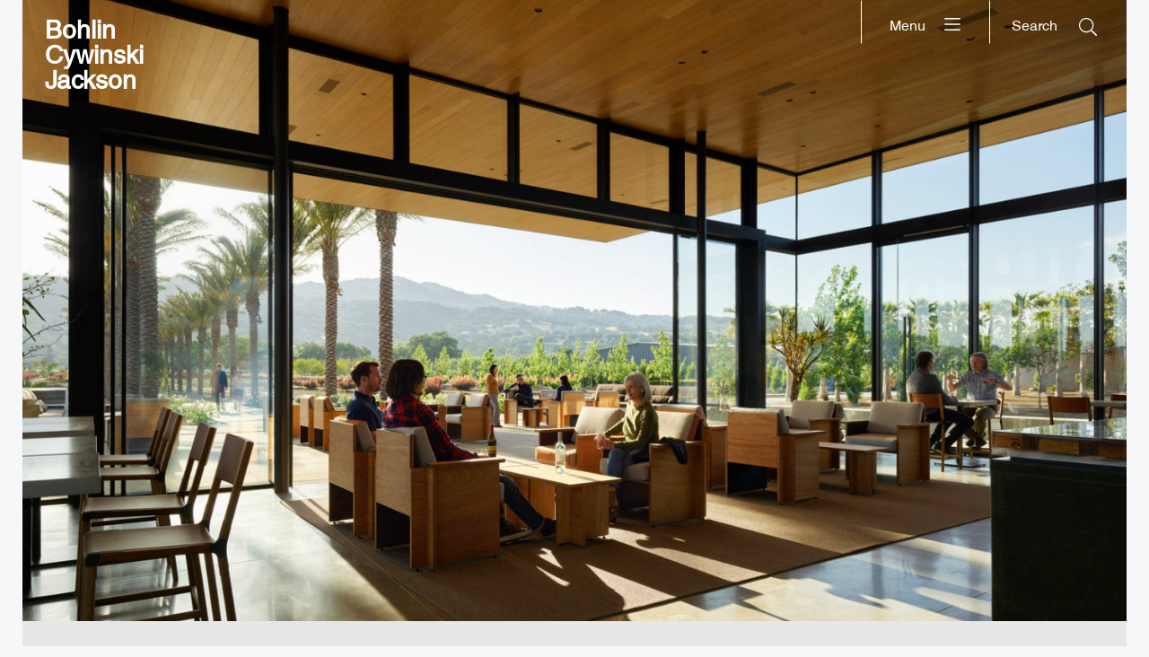

--- FILE ---
content_type: text/html; charset=UTF-8
request_url: https://www.bcj.com/news/caymus-suisun-winery-receives-aia-california-design-award/
body_size: 11597
content:
<!DOCTYPE html>
<html class="no-js" lang="en-US" prefix="og: http://ogp.me/ns#" data-webpack-public-path="https://www.bcj.com/wp-content/themes/bcj-chisel/dist/">

<head>
  <meta charset="UTF-8" />
  <link rel="stylesheet" property="stylesheet" href="https://www.bcj.com/wp-content/themes/bcj-chisel/dist/styles/main.5d232b7a.css" type="text/css">
  <meta name="viewport" content="width=device-width, initial-scale=1">
  <script>document.documentElement.classList.remove('no-js');</script>
    <script src="https://www.bcj.com/wp-content/themes/bcj-chisel/dist/scripts/app.ff4d05e2.js" defer></script>
  
  
  <title>Caymus&#x2d;Suisun Winery Receives AIA California Design Award &#x2d; Bohlin Cywinski Jackson</title>
<!-- This site is running CAOS for WordPress -->
	<style>img:is([sizes="auto" i], [sizes^="auto," i]) { contain-intrinsic-size: 3000px 1500px }</style>
	
<!-- The SEO Framework by Sybre Waaijer -->
<meta name="robots" content="max-snippet:-1,max-image-preview:large,max-video-preview:-1" />
<link rel="canonical" href="https://www.bcj.com/news/caymus-suisun-winery-receives-aia-california-design-award/" />
<meta name="description" content="The winery offers an exploratory visitor experience spread across a tasting pavilion, welcome and retail building, and 29 acres of orchards, gardens&#8230;" />
<meta property="og:type" content="article" />
<meta property="og:locale" content="en_US" />
<meta property="og:site_name" content="Bohlin Cywinski Jackson" />
<meta property="og:title" content="Caymus&#x2d;Suisun Winery Receives AIA California Design Award" />
<meta property="og:description" content="The winery offers an exploratory visitor experience spread across a tasting pavilion, welcome and retail building, and 29 acres of orchards, gardens, and vineyards." />
<meta property="og:url" content="https://www.bcj.com/news/caymus-suisun-winery-receives-aia-california-design-award/" />
<meta property="article:published_time" content="2022-10-13T18:55:16+00:00" />
<meta property="article:modified_time" content="2022-10-13T18:56:36+00:00" />
<meta name="twitter:card" content="summary_large_image" />
<meta name="twitter:title" content="Caymus&#x2d;Suisun Winery Receives AIA California Design Award" />
<meta name="twitter:description" content="The winery offers an exploratory visitor experience spread across a tasting pavilion, welcome and retail building, and 29 acres of orchards, gardens, and vineyards." />
<script type="application/ld+json">{"@context":"https://schema.org","@graph":[{"@type":"WebSite","@id":"https://www.bcj.com/#/schema/WebSite","url":"https://www.bcj.com/","name":"Bohlin Cywinski Jackson","inLanguage":"en-US","potentialAction":{"@type":"SearchAction","target":{"@type":"EntryPoint","urlTemplate":"https://www.bcj.com/search/{search_term_string}/"},"query-input":"required name=search_term_string"},"publisher":{"@type":"Organization","@id":"https://www.bcj.com/#/schema/Organization","name":"Bohlin Cywinski Jackson","url":"https://www.bcj.com/"}},{"@type":"WebPage","@id":"https://www.bcj.com/news/caymus-suisun-winery-receives-aia-california-design-award/","url":"https://www.bcj.com/news/caymus-suisun-winery-receives-aia-california-design-award/","name":"Caymus&#x2d;Suisun Winery Receives AIA California Design Award &#x2d; Bohlin Cywinski Jackson","description":"The winery offers an exploratory visitor experience spread across a tasting pavilion, welcome and retail building, and 29 acres of orchards, gardens&#8230;","inLanguage":"en-US","isPartOf":{"@id":"https://www.bcj.com/#/schema/WebSite"},"breadcrumb":{"@type":"BreadcrumbList","@id":"https://www.bcj.com/#/schema/BreadcrumbList","itemListElement":[{"@type":"ListItem","position":1,"item":"https://www.bcj.com/","name":"Bohlin Cywinski Jackson"},{"@type":"ListItem","position":2,"item":"https://www.bcj.com/news/","name":"News"},{"@type":"ListItem","position":3,"item":"https://www.bcj.com/news-categories/awards/","name":"Awards"},{"@type":"ListItem","position":4,"name":"Caymus&#x2d;Suisun Winery Receives AIA California Design Award"}]},"potentialAction":{"@type":"ReadAction","target":"https://www.bcj.com/news/caymus-suisun-winery-receives-aia-california-design-award/"},"datePublished":"2022-10-13T18:55:16+00:00","dateModified":"2022-10-13T18:56:36+00:00"}]}</script>
<!-- / The SEO Framework by Sybre Waaijer | 3.69ms meta | 0.24ms boot -->

<link rel='dns-prefetch' href='//www.bcj.com' />
<link rel='preconnect' href='//www.google-analytics.com' />
<script>
window._wpemojiSettings = {"baseUrl":"https:\/\/s.w.org\/images\/core\/emoji\/16.0.1\/72x72\/","ext":".png","svgUrl":"https:\/\/s.w.org\/images\/core\/emoji\/16.0.1\/svg\/","svgExt":".svg","source":{"concatemoji":"https:\/\/www.bcj.com\/wp-includes\/js\/wp-emoji-release.min.js"}};
/*! This file is auto-generated */
!function(s,n){var o,i,e;function c(e){try{var t={supportTests:e,timestamp:(new Date).valueOf()};sessionStorage.setItem(o,JSON.stringify(t))}catch(e){}}function p(e,t,n){e.clearRect(0,0,e.canvas.width,e.canvas.height),e.fillText(t,0,0);var t=new Uint32Array(e.getImageData(0,0,e.canvas.width,e.canvas.height).data),a=(e.clearRect(0,0,e.canvas.width,e.canvas.height),e.fillText(n,0,0),new Uint32Array(e.getImageData(0,0,e.canvas.width,e.canvas.height).data));return t.every(function(e,t){return e===a[t]})}function u(e,t){e.clearRect(0,0,e.canvas.width,e.canvas.height),e.fillText(t,0,0);for(var n=e.getImageData(16,16,1,1),a=0;a<n.data.length;a++)if(0!==n.data[a])return!1;return!0}function f(e,t,n,a){switch(t){case"flag":return n(e,"\ud83c\udff3\ufe0f\u200d\u26a7\ufe0f","\ud83c\udff3\ufe0f\u200b\u26a7\ufe0f")?!1:!n(e,"\ud83c\udde8\ud83c\uddf6","\ud83c\udde8\u200b\ud83c\uddf6")&&!n(e,"\ud83c\udff4\udb40\udc67\udb40\udc62\udb40\udc65\udb40\udc6e\udb40\udc67\udb40\udc7f","\ud83c\udff4\u200b\udb40\udc67\u200b\udb40\udc62\u200b\udb40\udc65\u200b\udb40\udc6e\u200b\udb40\udc67\u200b\udb40\udc7f");case"emoji":return!a(e,"\ud83e\udedf")}return!1}function g(e,t,n,a){var r="undefined"!=typeof WorkerGlobalScope&&self instanceof WorkerGlobalScope?new OffscreenCanvas(300,150):s.createElement("canvas"),o=r.getContext("2d",{willReadFrequently:!0}),i=(o.textBaseline="top",o.font="600 32px Arial",{});return e.forEach(function(e){i[e]=t(o,e,n,a)}),i}function t(e){var t=s.createElement("script");t.src=e,t.defer=!0,s.head.appendChild(t)}"undefined"!=typeof Promise&&(o="wpEmojiSettingsSupports",i=["flag","emoji"],n.supports={everything:!0,everythingExceptFlag:!0},e=new Promise(function(e){s.addEventListener("DOMContentLoaded",e,{once:!0})}),new Promise(function(t){var n=function(){try{var e=JSON.parse(sessionStorage.getItem(o));if("object"==typeof e&&"number"==typeof e.timestamp&&(new Date).valueOf()<e.timestamp+604800&&"object"==typeof e.supportTests)return e.supportTests}catch(e){}return null}();if(!n){if("undefined"!=typeof Worker&&"undefined"!=typeof OffscreenCanvas&&"undefined"!=typeof URL&&URL.createObjectURL&&"undefined"!=typeof Blob)try{var e="postMessage("+g.toString()+"("+[JSON.stringify(i),f.toString(),p.toString(),u.toString()].join(",")+"));",a=new Blob([e],{type:"text/javascript"}),r=new Worker(URL.createObjectURL(a),{name:"wpTestEmojiSupports"});return void(r.onmessage=function(e){c(n=e.data),r.terminate(),t(n)})}catch(e){}c(n=g(i,f,p,u))}t(n)}).then(function(e){for(var t in e)n.supports[t]=e[t],n.supports.everything=n.supports.everything&&n.supports[t],"flag"!==t&&(n.supports.everythingExceptFlag=n.supports.everythingExceptFlag&&n.supports[t]);n.supports.everythingExceptFlag=n.supports.everythingExceptFlag&&!n.supports.flag,n.DOMReady=!1,n.readyCallback=function(){n.DOMReady=!0}}).then(function(){return e}).then(function(){var e;n.supports.everything||(n.readyCallback(),(e=n.source||{}).concatemoji?t(e.concatemoji):e.wpemoji&&e.twemoji&&(t(e.twemoji),t(e.wpemoji)))}))}((window,document),window._wpemojiSettings);
</script>
<link rel='stylesheet' id='sbi_styles-css' href='https://www.bcj.com/wp-content/plugins/instagram-feed/css/sbi-styles.min.css?ver=6.10.0' media='all' />
<style id='wp-emoji-styles-inline-css'>

	img.wp-smiley, img.emoji {
		display: inline !important;
		border: none !important;
		box-shadow: none !important;
		height: 1em !important;
		width: 1em !important;
		margin: 0 0.07em !important;
		vertical-align: -0.1em !important;
		background: none !important;
		padding: 0 !important;
	}
</style>
<style id='classic-theme-styles-inline-css'>
/*! This file is auto-generated */
.wp-block-button__link{color:#fff;background-color:#32373c;border-radius:9999px;box-shadow:none;text-decoration:none;padding:calc(.667em + 2px) calc(1.333em + 2px);font-size:1.125em}.wp-block-file__button{background:#32373c;color:#fff;text-decoration:none}
</style>
<style id='global-styles-inline-css'>
:root{--wp--preset--aspect-ratio--square: 1;--wp--preset--aspect-ratio--4-3: 4/3;--wp--preset--aspect-ratio--3-4: 3/4;--wp--preset--aspect-ratio--3-2: 3/2;--wp--preset--aspect-ratio--2-3: 2/3;--wp--preset--aspect-ratio--16-9: 16/9;--wp--preset--aspect-ratio--9-16: 9/16;--wp--preset--color--black: #000000;--wp--preset--color--cyan-bluish-gray: #abb8c3;--wp--preset--color--white: #ffffff;--wp--preset--color--pale-pink: #f78da7;--wp--preset--color--vivid-red: #cf2e2e;--wp--preset--color--luminous-vivid-orange: #ff6900;--wp--preset--color--luminous-vivid-amber: #fcb900;--wp--preset--color--light-green-cyan: #7bdcb5;--wp--preset--color--vivid-green-cyan: #00d084;--wp--preset--color--pale-cyan-blue: #8ed1fc;--wp--preset--color--vivid-cyan-blue: #0693e3;--wp--preset--color--vivid-purple: #9b51e0;--wp--preset--gradient--vivid-cyan-blue-to-vivid-purple: linear-gradient(135deg,rgba(6,147,227,1) 0%,rgb(155,81,224) 100%);--wp--preset--gradient--light-green-cyan-to-vivid-green-cyan: linear-gradient(135deg,rgb(122,220,180) 0%,rgb(0,208,130) 100%);--wp--preset--gradient--luminous-vivid-amber-to-luminous-vivid-orange: linear-gradient(135deg,rgba(252,185,0,1) 0%,rgba(255,105,0,1) 100%);--wp--preset--gradient--luminous-vivid-orange-to-vivid-red: linear-gradient(135deg,rgba(255,105,0,1) 0%,rgb(207,46,46) 100%);--wp--preset--gradient--very-light-gray-to-cyan-bluish-gray: linear-gradient(135deg,rgb(238,238,238) 0%,rgb(169,184,195) 100%);--wp--preset--gradient--cool-to-warm-spectrum: linear-gradient(135deg,rgb(74,234,220) 0%,rgb(151,120,209) 20%,rgb(207,42,186) 40%,rgb(238,44,130) 60%,rgb(251,105,98) 80%,rgb(254,248,76) 100%);--wp--preset--gradient--blush-light-purple: linear-gradient(135deg,rgb(255,206,236) 0%,rgb(152,150,240) 100%);--wp--preset--gradient--blush-bordeaux: linear-gradient(135deg,rgb(254,205,165) 0%,rgb(254,45,45) 50%,rgb(107,0,62) 100%);--wp--preset--gradient--luminous-dusk: linear-gradient(135deg,rgb(255,203,112) 0%,rgb(199,81,192) 50%,rgb(65,88,208) 100%);--wp--preset--gradient--pale-ocean: linear-gradient(135deg,rgb(255,245,203) 0%,rgb(182,227,212) 50%,rgb(51,167,181) 100%);--wp--preset--gradient--electric-grass: linear-gradient(135deg,rgb(202,248,128) 0%,rgb(113,206,126) 100%);--wp--preset--gradient--midnight: linear-gradient(135deg,rgb(2,3,129) 0%,rgb(40,116,252) 100%);--wp--preset--font-size--small: 13px;--wp--preset--font-size--medium: 20px;--wp--preset--font-size--large: 36px;--wp--preset--font-size--x-large: 42px;--wp--preset--spacing--20: 0.44rem;--wp--preset--spacing--30: 0.67rem;--wp--preset--spacing--40: 1rem;--wp--preset--spacing--50: 1.5rem;--wp--preset--spacing--60: 2.25rem;--wp--preset--spacing--70: 3.38rem;--wp--preset--spacing--80: 5.06rem;--wp--preset--shadow--natural: 6px 6px 9px rgba(0, 0, 0, 0.2);--wp--preset--shadow--deep: 12px 12px 50px rgba(0, 0, 0, 0.4);--wp--preset--shadow--sharp: 6px 6px 0px rgba(0, 0, 0, 0.2);--wp--preset--shadow--outlined: 6px 6px 0px -3px rgba(255, 255, 255, 1), 6px 6px rgba(0, 0, 0, 1);--wp--preset--shadow--crisp: 6px 6px 0px rgba(0, 0, 0, 1);}:where(.is-layout-flex){gap: 0.5em;}:where(.is-layout-grid){gap: 0.5em;}body .is-layout-flex{display: flex;}.is-layout-flex{flex-wrap: wrap;align-items: center;}.is-layout-flex > :is(*, div){margin: 0;}body .is-layout-grid{display: grid;}.is-layout-grid > :is(*, div){margin: 0;}:where(.wp-block-columns.is-layout-flex){gap: 2em;}:where(.wp-block-columns.is-layout-grid){gap: 2em;}:where(.wp-block-post-template.is-layout-flex){gap: 1.25em;}:where(.wp-block-post-template.is-layout-grid){gap: 1.25em;}.has-black-color{color: var(--wp--preset--color--black) !important;}.has-cyan-bluish-gray-color{color: var(--wp--preset--color--cyan-bluish-gray) !important;}.has-white-color{color: var(--wp--preset--color--white) !important;}.has-pale-pink-color{color: var(--wp--preset--color--pale-pink) !important;}.has-vivid-red-color{color: var(--wp--preset--color--vivid-red) !important;}.has-luminous-vivid-orange-color{color: var(--wp--preset--color--luminous-vivid-orange) !important;}.has-luminous-vivid-amber-color{color: var(--wp--preset--color--luminous-vivid-amber) !important;}.has-light-green-cyan-color{color: var(--wp--preset--color--light-green-cyan) !important;}.has-vivid-green-cyan-color{color: var(--wp--preset--color--vivid-green-cyan) !important;}.has-pale-cyan-blue-color{color: var(--wp--preset--color--pale-cyan-blue) !important;}.has-vivid-cyan-blue-color{color: var(--wp--preset--color--vivid-cyan-blue) !important;}.has-vivid-purple-color{color: var(--wp--preset--color--vivid-purple) !important;}.has-black-background-color{background-color: var(--wp--preset--color--black) !important;}.has-cyan-bluish-gray-background-color{background-color: var(--wp--preset--color--cyan-bluish-gray) !important;}.has-white-background-color{background-color: var(--wp--preset--color--white) !important;}.has-pale-pink-background-color{background-color: var(--wp--preset--color--pale-pink) !important;}.has-vivid-red-background-color{background-color: var(--wp--preset--color--vivid-red) !important;}.has-luminous-vivid-orange-background-color{background-color: var(--wp--preset--color--luminous-vivid-orange) !important;}.has-luminous-vivid-amber-background-color{background-color: var(--wp--preset--color--luminous-vivid-amber) !important;}.has-light-green-cyan-background-color{background-color: var(--wp--preset--color--light-green-cyan) !important;}.has-vivid-green-cyan-background-color{background-color: var(--wp--preset--color--vivid-green-cyan) !important;}.has-pale-cyan-blue-background-color{background-color: var(--wp--preset--color--pale-cyan-blue) !important;}.has-vivid-cyan-blue-background-color{background-color: var(--wp--preset--color--vivid-cyan-blue) !important;}.has-vivid-purple-background-color{background-color: var(--wp--preset--color--vivid-purple) !important;}.has-black-border-color{border-color: var(--wp--preset--color--black) !important;}.has-cyan-bluish-gray-border-color{border-color: var(--wp--preset--color--cyan-bluish-gray) !important;}.has-white-border-color{border-color: var(--wp--preset--color--white) !important;}.has-pale-pink-border-color{border-color: var(--wp--preset--color--pale-pink) !important;}.has-vivid-red-border-color{border-color: var(--wp--preset--color--vivid-red) !important;}.has-luminous-vivid-orange-border-color{border-color: var(--wp--preset--color--luminous-vivid-orange) !important;}.has-luminous-vivid-amber-border-color{border-color: var(--wp--preset--color--luminous-vivid-amber) !important;}.has-light-green-cyan-border-color{border-color: var(--wp--preset--color--light-green-cyan) !important;}.has-vivid-green-cyan-border-color{border-color: var(--wp--preset--color--vivid-green-cyan) !important;}.has-pale-cyan-blue-border-color{border-color: var(--wp--preset--color--pale-cyan-blue) !important;}.has-vivid-cyan-blue-border-color{border-color: var(--wp--preset--color--vivid-cyan-blue) !important;}.has-vivid-purple-border-color{border-color: var(--wp--preset--color--vivid-purple) !important;}.has-vivid-cyan-blue-to-vivid-purple-gradient-background{background: var(--wp--preset--gradient--vivid-cyan-blue-to-vivid-purple) !important;}.has-light-green-cyan-to-vivid-green-cyan-gradient-background{background: var(--wp--preset--gradient--light-green-cyan-to-vivid-green-cyan) !important;}.has-luminous-vivid-amber-to-luminous-vivid-orange-gradient-background{background: var(--wp--preset--gradient--luminous-vivid-amber-to-luminous-vivid-orange) !important;}.has-luminous-vivid-orange-to-vivid-red-gradient-background{background: var(--wp--preset--gradient--luminous-vivid-orange-to-vivid-red) !important;}.has-very-light-gray-to-cyan-bluish-gray-gradient-background{background: var(--wp--preset--gradient--very-light-gray-to-cyan-bluish-gray) !important;}.has-cool-to-warm-spectrum-gradient-background{background: var(--wp--preset--gradient--cool-to-warm-spectrum) !important;}.has-blush-light-purple-gradient-background{background: var(--wp--preset--gradient--blush-light-purple) !important;}.has-blush-bordeaux-gradient-background{background: var(--wp--preset--gradient--blush-bordeaux) !important;}.has-luminous-dusk-gradient-background{background: var(--wp--preset--gradient--luminous-dusk) !important;}.has-pale-ocean-gradient-background{background: var(--wp--preset--gradient--pale-ocean) !important;}.has-electric-grass-gradient-background{background: var(--wp--preset--gradient--electric-grass) !important;}.has-midnight-gradient-background{background: var(--wp--preset--gradient--midnight) !important;}.has-small-font-size{font-size: var(--wp--preset--font-size--small) !important;}.has-medium-font-size{font-size: var(--wp--preset--font-size--medium) !important;}.has-large-font-size{font-size: var(--wp--preset--font-size--large) !important;}.has-x-large-font-size{font-size: var(--wp--preset--font-size--x-large) !important;}
:where(.wp-block-post-template.is-layout-flex){gap: 1.25em;}:where(.wp-block-post-template.is-layout-grid){gap: 1.25em;}
:where(.wp-block-columns.is-layout-flex){gap: 2em;}:where(.wp-block-columns.is-layout-grid){gap: 2em;}
:root :where(.wp-block-pullquote){font-size: 1.5em;line-height: 1.6;}
</style>
<link rel='stylesheet' id='ctf_styles-css' href='https://www.bcj.com/wp-content/plugins/custom-twitter-feeds/css/ctf-styles.min.css?ver=2.3.1' media='all' />
<link rel='stylesheet' id='searchwp-forms-css' href='https://www.bcj.com/wp-content/plugins/searchwp-live-ajax-search/assets/styles/frontend/search-forms.min.css?ver=1.8.6' media='all' />
<link rel='stylesheet' id='searchwp-live-search-css' href='https://www.bcj.com/wp-content/plugins/searchwp-live-ajax-search/assets/styles/style.min.css?ver=1.8.6' media='all' />
<style id='searchwp-live-search-inline-css'>
.searchwp-live-search-result .searchwp-live-search-result--title a {
  font-size: 16px;
}
.searchwp-live-search-result .searchwp-live-search-result--price {
  font-size: 14px;
}
.searchwp-live-search-result .searchwp-live-search-result--add-to-cart .button {
  font-size: 14px;
}

</style>
<script data-cfasync="false" async src="https://www.bcj.com/wp-content/uploads/caos/f367b7d8.js?id=G-G339TSQ00C" id="caos-gtag-js"></script>
<script data-cfasync="false" id="caos-gtag-js-after">
window.dataLayer = window.dataLayer || [];

    function gtag() {
        dataLayer.push(arguments);
    }

    gtag('js', new Date());
    gtag('config', 'G-G339TSQ00C', {"cookie_domain":"www.bcj.com","cookie_flags":"samesite=none;secure","allow_google_signals":true});
	
</script>
<script id="jquery-core-js-extra">
var bcjData = {"ajaxUrl":"https:\/\/www.bcj.com\/wp-admin\/admin-ajax.php","nonce":"967d94c59f"};
</script>
<script src="https://www.bcj.com/wp-includes/js/jquery/jquery.min.js?ver=3.7.1" id="jquery-core-js"></script>
<script src="https://www.bcj.com/wp-includes/js/jquery/jquery-migrate.min.js?ver=3.4.1" id="jquery-migrate-js"></script>
<link rel="https://api.w.org/" href="https://www.bcj.com/wp-json/" /><link rel="alternate" title="JSON" type="application/json" href="https://www.bcj.com/wp-json/wp/v2/news/22867" /><link rel="EditURI" type="application/rsd+xml" title="RSD" href="https://www.bcj.com/xmlrpc.php?rsd" />
<link rel="alternate" title="oEmbed (JSON)" type="application/json+oembed" href="https://www.bcj.com/wp-json/oembed/1.0/embed?url=https%3A%2F%2Fwww.bcj.com%2Fnews%2Fcaymus-suisun-winery-receives-aia-california-design-award%2F" />
<link rel="alternate" title="oEmbed (XML)" type="text/xml+oembed" href="https://www.bcj.com/wp-json/oembed/1.0/embed?url=https%3A%2F%2Fwww.bcj.com%2Fnews%2Fcaymus-suisun-winery-receives-aia-california-design-award%2F&#038;format=xml" />
<link rel="apple-touch-icon" sizes="60x60" href="/wp-content/uploads/fbrfg/apple-touch-icon.png">
<link rel="icon" type="image/png" sizes="32x32" href="/wp-content/uploads/fbrfg/favicon-32x32.png">
<link rel="icon" type="image/png" sizes="16x16" href="/wp-content/uploads/fbrfg/favicon-16x16.png">
<link rel="manifest" href="/wp-content/uploads/fbrfg/site.webmanifest">
<link rel="mask-icon" href="/wp-content/uploads/fbrfg/safari-pinned-tab.svg" color="#5bbad5">
<link rel="shortcut icon" href="/wp-content/uploads/fbrfg/favicon.ico">
<meta name="msapplication-TileColor" content="#da532c">
<meta name="msapplication-config" content="/wp-content/uploads/fbrfg/browserconfig.xml">
<meta name="theme-color" content="#ffffff"><meta name="generator" content="speculation-rules 1.6.0">


    </head>

<body
  class="
    c-site
            wp-singular news-template-default single single-news postid-22867 wp-theme-bcj-chisel
  "
  id="c-site"
>

  

      
<a id="c-skip-link" class="c-skip-link" href="#c-main">Skip to Content</a>  
      <header class="c-header">
  <a href="/" rel="home">Bohlin Cywinski Jackson</a>
</header>
  
      <button
  class="c-button c-search-button"
  id="c-search-button"
  aria-label="Search"
  aria-haspopup="true"
  aria-controls="c-search"
>
  <span>Search</span>
  <svg class="c-search-button__open-icon i-search-light" aria-hidden="true" focusable="false">
    <use href="https://www.bcj.com/wp-content/themes/bcj-chisel/dist/assets/images/symbols.dd4f951c.svg#search-light"></use>
  </svg>
</button>

                                        
        <button
    class="c-button c-menu-button"
    id="c-menu-button"
    aria-label="Menu"
    aria-haspopup="true"
    aria-controls="c-main-menu"
  >
    <span>
      Menu
    </span>
    <svg class="c-menu-button__open-icon i-bars-light" aria-hidden="true" focusable="false">
      <use href="https://www.bcj.com/wp-content/themes/bcj-chisel/dist/assets/images/symbols.dd4f951c.svg#bars-light"></use>
    </svg>
  </button>
  
      <nav class="c-search" id="c-search">
  <header class="c-search__header">
    <h1 class="c-search__title">Search</h1>
    <button
      class="c-button c-search__close-button"
      id="c-search__close-button"
      tabindex="-1"
    >
      <span class="c-search__close-button-label">Close search</span>
      <svg class="c-search__close-icon i-ei-close" aria-hidden="true" focusable="false">
        <use href="https://www.bcj.com/wp-content/themes/bcj-chisel/dist/assets/images/symbols.dd4f951c.svg#ei-close"></use>
      </svg>
    </button>
  </header>
  
<form
  class="c-search-form"
  id="c-search-form"
  role="search"
  method="GET"
  action="https://www.bcj.com"
>
  <label class="u-hidden-visually" for="c-search-form__input">Search term</label>
  <input
    class="c-search-form__input"
    name="s"
    id="c-search-form__input"
    autocomplete="off"
    data-swplive="true"
    tabindex="-1"
    placeholder="Search"
  />
  <button class="c-search-form__button">
    <span class="c-search-form__button-label">Search</span>
    <svg class="c-search-form__button-icon i-search-light" aria-hidden="true" focusable="false">
      <use href="https://www.bcj.com/wp-content/themes/bcj-chisel/dist/assets/images/symbols.dd4f951c.svg#search-light"></use>
    </svg>  
  </button>
</form>
</nav>
  
    <nav class="c-main-nav" id="c-main-nav">
    <header class="c-main-nav__header">
      <h1 class="c-main-nav__title">Menu</h1>
      <button
        class="c-button c-main-nav__close-button"
        id="c-main-nav__close-button"
        tabindex="-1"
      >
        <span class="c-main-nav__close-button-label">Close menu</span>
                <svg class="c-main-nav__close-icon i-ei-close" aria-hidden="true" focusable="false">
          <use href="https://www.bcj.com/wp-content/themes/bcj-chisel/dist/assets/images/symbols.dd4f951c.svg#ei-close"></use>
        </svg>
      </button>
    </header>

    <ul class="o-menu c-main-menu" id="c-main-menu">
              <li class=" menu-item menu-item-type-post_type menu-item-object-page menu-item-17203 menu-item-has-children c-main-menu__item">
          <a
            class="c-main-nav__link c-main-menu__link"
            tabindex="-1"
            href="https://www.bcj.com/about/"
          >
            About
          </a>
                      <ul class="c-main-menu__dropdown">
                              <li class=" menu-item menu-item-type-post_type menu-item-object-page menu-item-17204 c-main-menu__dropdown-item">
                  <a
                    class="c-main-nav__link c-main-menu__dropdown-link"
                    tabindex="-1"
                    href="https://www.bcj.com/about/our-practice/"
                  >
                    Our Practice
                  </a>
                </li>
                              <li class=" menu-item menu-item-type-post_type menu-item-object-page menu-item-17205 c-main-menu__dropdown-item">
                  <a
                    class="c-main-nav__link c-main-menu__dropdown-link"
                    tabindex="-1"
                    href="https://www.bcj.com/about/our-process/"
                  >
                    Our Process
                  </a>
                </li>
                              <li class=" menu-item menu-item-type-post_type menu-item-object-page menu-item-17206 c-main-menu__dropdown-item">
                  <a
                    class="c-main-nav__link c-main-menu__dropdown-link"
                    tabindex="-1"
                    href="https://www.bcj.com/about/our-commitment/"
                  >
                    Our Commitment
                  </a>
                </li>
                          </ul>
                  </li>
              <li class=" menu-item menu-item-type-custom menu-item-object-custom menu-item-17209 c-main-menu__item">
          <a
            class="c-main-nav__link c-main-menu__link"
            tabindex="-1"
            href="/people/"
          >
            People
          </a>
                  </li>
              <li class=" menu-item menu-item-type-custom menu-item-object-custom menu-item-17210 c-main-menu__item">
          <a
            class="c-main-nav__link c-main-menu__link"
            tabindex="-1"
            href="/projects/"
          >
            Projects
          </a>
                  </li>
              <li class=" menu-item menu-item-type-custom menu-item-object-custom menu-item-17211 c-main-menu__item">
          <a
            class="c-main-nav__link c-main-menu__link"
            tabindex="-1"
            href="/news/"
          >
            News
          </a>
                  </li>
              <li class=" menu-item menu-item-type-post_type menu-item-object-page menu-item-17207 menu-item-has-children c-main-menu__item">
          <a
            class="c-main-nav__link c-main-menu__link"
            tabindex="-1"
            href="https://www.bcj.com/contact/"
          >
            Contact
          </a>
                      <ul class="c-main-menu__dropdown">
                              <li class=" menu-item menu-item-type-custom menu-item-object-custom menu-item-17212 c-main-menu__dropdown-item">
                  <a
                    class="c-main-nav__link c-main-menu__dropdown-link"
                    tabindex="-1"
                    href="/contact/studios/"
                  >
                    Studios
                  </a>
                </li>
                              <li class=" menu-item menu-item-type-post_type menu-item-object-page menu-item-17208 c-main-menu__dropdown-item">
                  <a
                    class="c-main-nav__link c-main-menu__dropdown-link"
                    tabindex="-1"
                    href="https://www.bcj.com/contact/employment/"
                  >
                    Employment
                  </a>
                </li>
                          </ul>
                  </li>
          </ul>
  </nav>

  <main class="c-main" id="c-main">
    
  <article class="o-entry c-news-item">

    
    
              
    

<div class="c-hero__box">
  <img width="1500" height="1125" src="https://www.bcj.com/wp-content/uploads/2021/08/BCJ-Caymus-2932_medium.jpg" class="wp-image c-hero" alt="" decoding="async" fetchpriority="high" srcset="https://www.bcj.com/wp-content/uploads/2021/08/BCJ-Caymus-2932_medium.jpg 1500w, https://www.bcj.com/wp-content/uploads/2021/08/BCJ-Caymus-2932_medium-300x225.jpg 300w, https://www.bcj.com/wp-content/uploads/2021/08/BCJ-Caymus-2932_medium-1024x768.jpg 1024w, https://www.bcj.com/wp-content/uploads/2021/08/BCJ-Caymus-2932_medium-768x576.jpg 768w, https://www.bcj.com/wp-content/uploads/2021/08/BCJ-Caymus-2932_medium-320x240.jpg 320w, https://www.bcj.com/wp-content/uploads/2021/08/BCJ-Caymus-2932_medium-720x540.jpg 720w, https://www.bcj.com/wp-content/uploads/2021/08/BCJ-Caymus-2932_medium-1440x1080.jpg 1440w, https://www.bcj.com/wp-content/uploads/2021/08/BCJ-Caymus-2932_medium-853x640.jpg 853w" sizes="(max-width: 1500px) 100vw, 1500px" />
</div>


    
    <header class="o-entry__header c-news-item__header">
      <h1 class="o-view__title o-entry__title">Caymus-Suisun Winery Receives AIA California Design Award</h1>
      <time class="c-news-item__date">13 Oct 2022</time>
    </header>

    
          <section class="o-entry__introduction c-news-item__introduction">
                  
<p>The winery offers an exploratory visitor experience spread across a tasting pavilion, welcome and retail building, and 29 acres of orchards, gardens, and vineyards.</p>

                        </section>
    
    
          <section class="o-entry__quote c-news-item__quote">
        <figure>
          <blockquote>
            "Very powerful and well-detailed, pavilion style building with impressive passive heating and cooling measures."
          </blockquote>
          <figcaption>
            2022 AIA CA Design Awards Jury
          </figcaption>
        </figure>
      </section>
    
    
          <div class="o-entry__content c-news-item__content">
                  <p>Suisun Valley is an up-and-coming wine destination a short drive from the neighboring Napa Valley. Established on the values of transparency, approachability, and innovation, <a href="https://www.wagnerfamilyofwine.com/come-visit/caymus-suisun/">Caymus-Suisun Winery&#8217;s</a> design offers a welcoming launchpad for visitors to explore this under-the-radar pocket of wine country. Its 5,500-square-foot tasting room takes the form of a glass pavilion in the landscape, with retractable glass walls and operable transom windows on all four sides that allow the building to open completely to its agrarian surroundings. With openings as wide as 30 feet, the glass sliders in the central tasting space invite the hallmark Suisun Valley breeze to flow through the building. </p>
<p>The project team included interior design by <a href="https://thebureau.design/">The Bureau</a>, led by Sarah Giesenhagen in collaboration with Thad Geldert of Geldert Studios, <a href="https://cello-maudru.com/">Cello &#038; Maudru</a>, <a href="https://www.eocengineers.com/">Eckersley O’Callaghan</a>, <a href="https://www.bfengr.com/">Blue Forest Engineering</a>, Foulk Civil Engineering, <a href="http://www.atiumeng.com/">Atium Engineering</a>, and <a href="https://ejalighting.com/">EJA Lighting Design</a>, with photography by <a href="https://www.matthewmillman.com/">Matthew Millman</a>. </p>

              </div>
    
    
    
    
          <section class="c-news-item__related-links">
        <ul class="o-entry__ul">
                  <li><a class="c-news-item__related-link" href="https://aiacalifornia.org/2022-design-awards-recipients/">AIA California Design Award Winners</a></li>
                </ul>
      </section>
    
    
    
    
          <section class="o-related c-news-item__related">
        <header class="o-related__header">
          <h1 class="o-related__title">Related</h1>
        </header>
        

<div class="c-related-projects ">
            <a class="o-card c-related-projects__item" href="https://www.bcj.com/projects/retail/caymus-suisun-winery/">
        <div class="o-card__image-box">
                                          
          <img width="720" height="540" src="https://www.bcj.com/wp-content/uploads/2021/08/BCJ-Caymus-1929_medium-720x540.jpg" class="wp-image o-card__image" alt="" decoding="async" loading="lazy" srcset="https://www.bcj.com/wp-content/uploads/2021/08/BCJ-Caymus-1929_medium-720x540.jpg 720w, https://www.bcj.com/wp-content/uploads/2021/08/BCJ-Caymus-1929_medium-300x225.jpg 300w, https://www.bcj.com/wp-content/uploads/2021/08/BCJ-Caymus-1929_medium-1024x768.jpg 1024w, https://www.bcj.com/wp-content/uploads/2021/08/BCJ-Caymus-1929_medium-768x576.jpg 768w, https://www.bcj.com/wp-content/uploads/2021/08/BCJ-Caymus-1929_medium-320x240.jpg 320w, https://www.bcj.com/wp-content/uploads/2021/08/BCJ-Caymus-1929_medium-1440x1080.jpg 1440w, https://www.bcj.com/wp-content/uploads/2021/08/BCJ-Caymus-1929_medium-853x640.jpg 853w, https://www.bcj.com/wp-content/uploads/2021/08/BCJ-Caymus-1929_medium.jpg 1500w" sizes="auto, (max-width: 720px) 100vw, 720px" />
        </div>
        <section class="o-card__text">
          <p class="o-card__title c-related-projects__item-title">Caymus-Suisun Winery</p>
        </section>
      </a>
                <a class="o-card c-related-projects__item" href="https://www.bcj.com/news/caymus-suisun-winery-featured-in-wallpaper/">
        <div class="o-card__image-box">
                                          
          <img width="720" height="540" src="https://www.bcj.com/wp-content/uploads/2021/08/BCJ-Caymus-3404_medium-720x540.jpg" class="wp-image o-card__image" alt="" decoding="async" loading="lazy" srcset="https://www.bcj.com/wp-content/uploads/2021/08/BCJ-Caymus-3404_medium-720x540.jpg 720w, https://www.bcj.com/wp-content/uploads/2021/08/BCJ-Caymus-3404_medium-300x225.jpg 300w, https://www.bcj.com/wp-content/uploads/2021/08/BCJ-Caymus-3404_medium-1024x768.jpg 1024w, https://www.bcj.com/wp-content/uploads/2021/08/BCJ-Caymus-3404_medium-768x576.jpg 768w, https://www.bcj.com/wp-content/uploads/2021/08/BCJ-Caymus-3404_medium-320x240.jpg 320w, https://www.bcj.com/wp-content/uploads/2021/08/BCJ-Caymus-3404_medium-1440x1080.jpg 1440w, https://www.bcj.com/wp-content/uploads/2021/08/BCJ-Caymus-3404_medium-853x640.jpg 853w, https://www.bcj.com/wp-content/uploads/2021/08/BCJ-Caymus-3404_medium.jpg 1500w" sizes="auto, (max-width: 720px) 100vw, 720px" />
        </div>
        <section class="o-card__text">
          <p class="o-card__title c-related-projects__item-title">Caymus-Suisun Winery featured in Wallpaper*</p>
        </section>
      </a>
                <a class="o-card c-related-projects__item" href="https://www.bcj.com/projects/residential/wine-country-farmhouse/">
        <div class="o-card__image-box">
                                          
          <img width="720" height="540" src="https://www.bcj.com/wp-content/uploads/2015/01/Calistoga_MMillman_Main-720x540.jpg" class="wp-image o-card__image" alt="" decoding="async" loading="lazy" srcset="https://www.bcj.com/wp-content/uploads/2015/01/Calistoga_MMillman_Main-720x540.jpg 720w, https://www.bcj.com/wp-content/uploads/2015/01/Calistoga_MMillman_Main-320x240.jpg 320w, https://www.bcj.com/wp-content/uploads/2015/01/Calistoga_MMillman_Main-1440x1080.jpg 1440w" sizes="auto, (max-width: 720px) 100vw, 720px" />
        </div>
        <section class="o-card__text">
          <p class="o-card__title c-related-projects__item-title">Wine Country Farmhouse</p>
        </section>
      </a>
      </div>
      </section>
    
  </article>

  </main>

      <footer class="c-footer">
  
  <nav class="c-footer-nav">
    <ul class="o-menu c-footer-menu" role="list">
                      
        <li class="o-menu__item c-footer-menu__item">
          <a
            class="o-menu__link"
            title=""
            href="http://eepurl.com/gjGMJH"
            target="_blank" rel="noopener"
          >
            Join our Mailing List
          </a>
        </li>
          </ul>
  </nav>
  
  <nav class="c-social-nav">
    <ul class="o-menu c-social-menu">
                      <li class="o-menu__item c-social-menu__item c-social-menu__item--medium">
          <a
            class="c-social-menu__link"
            title="Medium"
            href="https://bcj-architects.medium.com/"
            target="_blank"
            rel="noopener"
          >
            

<svg class="c-icon i-logo-medium c-social-menu__icon" aria-hidden="true" focusable="false">
  <use href="https://www.bcj.com/wp-content/themes/bcj-chisel/dist/assets/images/symbols.dd4f951c.svg#logo-medium"></use>
</svg>  
          </a>
        </li>
                      <li class="o-menu__item c-social-menu__item c-social-menu__item--linkedin">
          <a
            class="c-social-menu__link"
            title="LinkedIn"
            href="https://www.linkedin.com/company/bohlin-cywinski-jackson"
            target="_blank"
            rel="noopener"
          >
            

<svg class="c-icon i-logo-linkedin c-social-menu__icon" aria-hidden="true" focusable="false">
  <use href="https://www.bcj.com/wp-content/themes/bcj-chisel/dist/assets/images/symbols.dd4f951c.svg#logo-linkedin"></use>
</svg>  
          </a>
        </li>
                      <li class="o-menu__item c-social-menu__item c-social-menu__item--facebook">
          <a
            class="c-social-menu__link"
            title="Facebook"
            href="https://www.facebook.com/BohlinCywinskiJackson"
            target="_blank"
            rel="noopener"
          >
            

<svg class="c-icon i-logo-facebook c-social-menu__icon" aria-hidden="true" focusable="false">
  <use href="https://www.bcj.com/wp-content/themes/bcj-chisel/dist/assets/images/symbols.dd4f951c.svg#logo-facebook"></use>
</svg>  
          </a>
        </li>
                      <li class="o-menu__item c-social-menu__item c-social-menu__item--instagram">
          <a
            class="c-social-menu__link"
            title="Instagram"
            href="https://www.instagram.com/bohlincywinskijackson"
            target="_blank"
            rel="noopener"
          >
            

<svg class="c-icon i-logo-instagram c-social-menu__icon" aria-hidden="true" focusable="false">
  <use href="https://www.bcj.com/wp-content/themes/bcj-chisel/dist/assets/images/symbols.dd4f951c.svg#logo-instagram"></use>
</svg>  
          </a>
        </li>
                      <li class="o-menu__item c-social-menu__item c-social-menu__item--twitter">
          <a
            class="c-social-menu__link"
            title="Twitter"
            href="https://twitter.com/BCJarchitecture"
            target="_blank"
            rel="noopener"
          >
            

<svg class="c-icon i-logo-twitter c-social-menu__icon" aria-hidden="true" focusable="false">
  <use href="https://www.bcj.com/wp-content/themes/bcj-chisel/dist/assets/images/symbols.dd4f951c.svg#logo-twitter"></use>
</svg>  
          </a>
        </li>
                      <li class="o-menu__item c-social-menu__item c-social-menu__item--vimeo">
          <a
            class="c-social-menu__link"
            title="Vimeo"
            href="https://vimeo.com/bohlincywinskijackson"
            target="_blank"
            rel="noopener"
          >
            

<svg class="c-icon i-logo-vimeo c-social-menu__icon" aria-hidden="true" focusable="false">
  <use href="https://www.bcj.com/wp-content/themes/bcj-chisel/dist/assets/images/symbols.dd4f951c.svg#logo-vimeo"></use>
</svg>  
          </a>
        </li>
          </ul>
  </nav>

  <p class="c-footer__copy">
    © 1965–2026 Bohlin Cywinski Jackson. All rights reserved.
  </p>
</footer>
  
  <script type="speculationrules">
{"prerender":[{"source":"document","where":{"and":[{"href_matches":"\/*"},{"not":{"href_matches":["\/wp-*.php","\/wp-admin\/*","\/wp-content\/uploads\/*","\/wp-content\/*","\/wp-content\/plugins\/*","\/wp-content\/themes\/bcj-chisel\/*","\/*\\?(.+)"]}},{"not":{"selector_matches":"a[rel~=\"nofollow\"]"}},{"not":{"selector_matches":".no-prerender, .no-prerender a"}},{"not":{"selector_matches":".no-prefetch, .no-prefetch a"}}]},"eagerness":"moderate"}]}
</script>
<!-- Instagram Feed JS -->
<script type="text/javascript">
var sbiajaxurl = "https://www.bcj.com/wp-admin/admin-ajax.php";
</script>
        <style>
            .searchwp-live-search-results {
                opacity: 0;
                transition: opacity .25s ease-in-out;
                -moz-transition: opacity .25s ease-in-out;
                -webkit-transition: opacity .25s ease-in-out;
                height: 0;
                overflow: hidden;
                z-index: 9999995; /* Exceed SearchWP Modal Search Form overlay. */
                position: absolute;
                display: none;
            }

            .searchwp-live-search-results-showing {
                display: block;
                opacity: 1;
                height: auto;
                overflow: auto;
            }

            .searchwp-live-search-no-results {
                padding: 3em 2em 0;
                text-align: center;
            }

            .searchwp-live-search-no-min-chars:after {
                content: "Continue typing";
                display: block;
                text-align: center;
                padding: 2em 2em 0;
            }
        </style>
                <script>
            var _SEARCHWP_LIVE_AJAX_SEARCH_BLOCKS = true;
            var _SEARCHWP_LIVE_AJAX_SEARCH_ENGINE = 'default';
            var _SEARCHWP_LIVE_AJAX_SEARCH_CONFIG = 'default';
        </script>
        <script src="https://www.bcj.com/wp-content/themes/bcj-chisel/dist/assets/mtiFontTrackingCode.2fbd2fd8.js" id="vendor-font-tracking-js"></script>
<script id="swp-live-search-client-js-extra">
var searchwp_live_search_params = [];
searchwp_live_search_params = {"ajaxurl":"https:\/\/www.bcj.com\/wp-admin\/admin-ajax.php","origin_id":22867,"config":{"default":{"engine":"default","input":{"delay":300,"min_chars":3},"results":{"position":"bottom","width":"auto","offset":{"x":0,"y":5}},"spinner":{"lines":12,"length":8,"width":3,"radius":8,"scale":1,"corners":1,"color":"#424242","fadeColor":"transparent","speed":1,"rotate":0,"animation":"searchwp-spinner-line-fade-quick","direction":1,"zIndex":2000000000,"className":"spinner","top":"50%","left":"50%","shadow":"0 0 1px transparent","position":"absolute"}}},"msg_no_config_found":"No valid SearchWP Live Search configuration found!","aria_instructions":"When autocomplete results are available use up and down arrows to review and enter to go to the desired page. Touch device users, explore by touch or with swipe gestures."};;
</script>
<script src="https://www.bcj.com/wp-content/plugins/searchwp-live-ajax-search/assets/javascript/dist/script.min.js?ver=1.8.6" id="swp-live-search-client-js"></script>


  
<div class="pswp c-lightbox" tabindex="-1" role="dialog" aria-hidden="true">

    <div class="pswp__bg"></div>

    <div class="pswp__scroll-wrap">

        <div class="pswp__container">
      <div class="pswp__item"></div>
      <div class="pswp__item"></div>
      <div class="pswp__item"></div>
    </div>

        <div class="pswp__ui pswp__ui--hidden">

      <div class="pswp__top-bar">

                <div class="pswp__counter"></div>
        <button class="pswp__button pswp__button--close" title="Close (Esc)">
                  </button>
                        
                <div class="pswp__preloader">
          <div class="pswp__preloader__icn">
            <div class="pswp__preloader__cut">
               <div class="pswp__preloader__donut"></div>
            </div>
          </div>
        </div>
      
      </div>

      <div class="pswp__share-modal pswp__share-modal--hidden pswp__single-tap">
        <div class="pswp__share-tooltip"></div> 
      </div>

      <button class="pswp__button pswp__button--arrow--left" title="Previous (arrow left)">
              </button>

      <button class="pswp__button pswp__button--arrow--right" title="Next (arrow right)">
              </button>

      <div class="pswp__caption">
        <div class="pswp__caption__center"></div>
      </div>

    </div>

  </div>

</div>

  <div class="c-overlay" id="c-overlay"></div>

</body>
</html>
